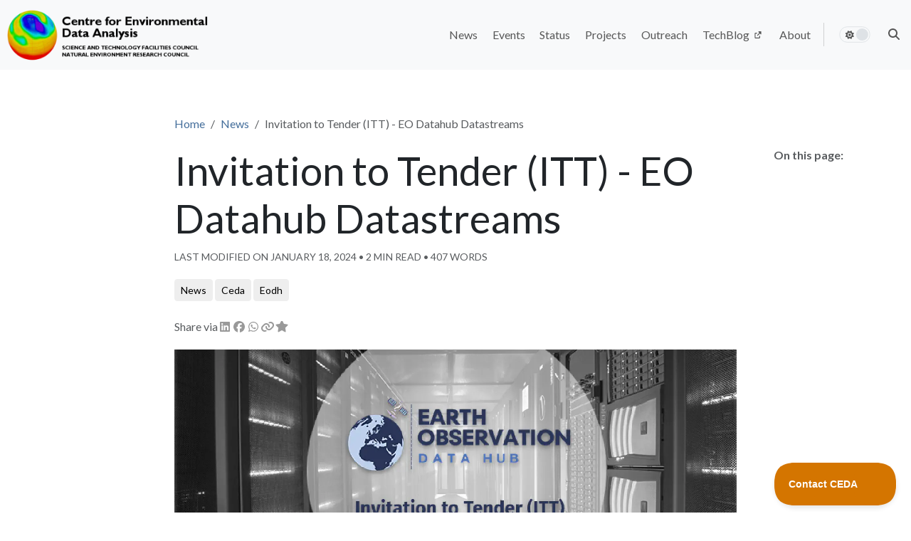

--- FILE ---
content_type: application/javascript; charset=utf-8
request_url: https://www.ceda.ac.uk/js/critical.bundle.min.4835cd001a711800d64db821ed66fc9a6ddca50635788c53f7e9ef92520c12c3.js
body_size: 587
content:
/* eslint-disable no-undef, no-unused-vars */
function hasConsent (category) {
  // TODO: placeholder function
  return true
}

function getLocalStorage (key, def, category) {
  if (hasConsent(category)) {
    return localStorage.getItem(key)
  } else {
    return def
  }
}

function setLocalStorage (key, val, category) {
  if (hasConsent(category)) {
    localStorage.setItem(key, val)
  }
}

function getSessionStorage (key, def, category) {
  if (hasConsent(category)) {
    return sessionStorage.getItem(key)
  } else {
    return def
  }
}

function setSessionStorage (key, val, category) {
  if (hasConsent(category)) {
    sessionStorage.setItem(key, val)
  }
}

;
/*!
 * Color mode toggler for Bootstrap's docs (https://getbootstrap.com/)
 * Copyright 2011-2022 The Bootstrap Authors
 * Licensed under the Creative Commons Attribution 3.0 Unported License.
 */

(() => {
  'use strict'

  const supportedThemes = ['auto', 'dark', 'light'];

  // retrieves the currently stored theme from local storage
  const storedTheme = getLocalStorage('theme', 'auto', 'functional')

  // retrieves the theme preferred by the client, defaults to light
  function getPreferredTheme() {
    return window.matchMedia('(prefers-color-scheme: dark)').matches ? 'dark' : 'light'
  }

  // retrieves the current theme, either from local storage or client's preferences
  function getTheme() {
    if (storedTheme) {
      return storedTheme
    } else {
      const preference = getPreferredTheme()
      setLocalStorage('theme', preference, 'functional')
      return preference
    }
  }

  // applies and stores requested theme
  function setTheme(theme) {
    if (!supportedThemes.includes(theme)) {
      theme = 'auto'
    }
    setLocalStorage('theme', theme, 'functional')

    if (theme === 'auto') {
      theme = getPreferredTheme()
    }
    document.documentElement.setAttribute('data-bs-theme', theme)
    // store main theme separately, to avoid the navbar mode icon uses a local variable
    document.documentElement.setAttribute('data-bs-main-theme', theme)

    updateSelectors()
  }

  // alternates the currently active theme
  function toggleTheme() {
    const target = document.documentElement.getAttribute('data-bs-theme') === 'dark' ? 'light' : 'dark'
    setTheme(target)
  }

  function updateSelectors() {
    document.querySelectorAll('.navbar-mode-selector').forEach(chk => {
      chk.checked = (document.documentElement.getAttribute('data-bs-theme') === 'light')
    })
  }

  window.matchMedia('(prefers-color-scheme: dark)').addEventListener('change', () => {
    if (storedTheme !== 'light' || storedTheme !== 'dark') {
      setTheme(getPreferredTheme())
    }
  })

  window.addEventListener('DOMContentLoaded', () => {
    document.querySelectorAll('.navbar-mode-selector').forEach(chk => {
      chk.addEventListener('change', function () {
        document.documentElement.setAttribute('data-bs-theme-animate', 'true')
        toggleTheme()
      })
    })
  })

  window.addEventListener('load', () => {
    // update the selectors when all elements are ready
    updateSelectors()
  })

  // initialize theme as soon as possible to reduce screen flickering
  setTheme(getTheme())
})()
;
/* eslint-disable *//* eslint-enable */
